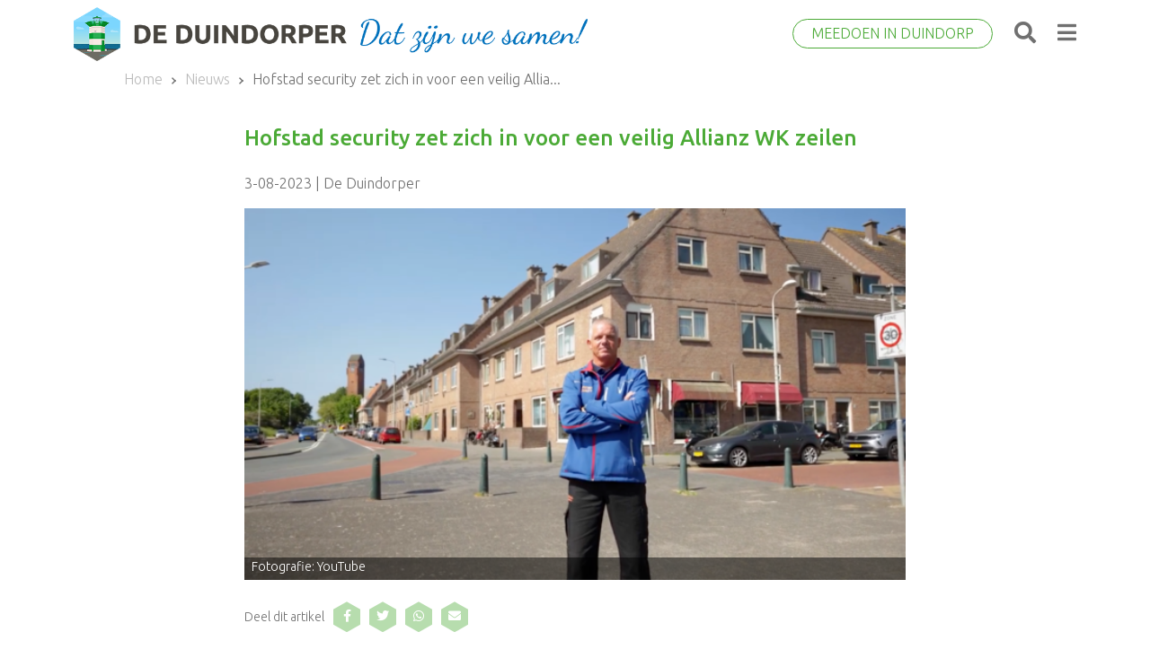

--- FILE ---
content_type: text/html; charset=UTF-8
request_url: https://www.deduindorper.nl/hofstad-security-zet-zich-in-voor-een-veilig-allianz-wk-zeilen.html
body_size: 4749
content:
<!doctype html>
<html lang="nl">
<head>
<!-- Google tag (gtag.js) -->
<script async src="https://www.googletagmanager.com/gtag/js?id=G-1ZB8CDQ3CC"></script>
<script>
  window.dataLayer = window.dataLayer || [];
  function gtag(){dataLayer.push(arguments);}
  gtag('js', new Date());

  gtag('config', 'G-1ZB8CDQ3CC');
</script>
<base href="https://www.deduindorper.nl/" />
<title>Hofstad security zet zich in voor een veilig Allianz WK zeilen | De Duindorper</title>

<meta charset="utf-8">
<meta http-equiv="language" content="nl">
<meta http-equiv="X-UA-Compatible" content="IE=edge" />
<meta name="author" content="De Duindorper" />
<meta name="copyright" content="Djamel Delight & QLT Design" />
<meta name="viewport" content="width=device-width, initial-scale=1.0, maximum-scale=1.0, user-scalable=no" />
<meta name="description" content="Om het Allianz WK zeilen te organiseren in Den Haag zijn heel veel mensen betrokken. Ook de inwoners van Duindorp zetten zich in om dit unieke evenement moge..." />
<meta name="robots" content="noodp"/>

<meta property="og:locale" content="nl_NL" />
<meta property="og:site_name" content="De Duindorper" />
<meta property="og:type" content="website" />
<meta property="og:title" content="Hofstad security zet zich in voor een veilig Allianz WK zeilen" />
<meta property="og:description" content="Om het Allianz WK zeilen te organiseren in Den Haag zijn heel veel mensen betrokken. Ook de inwoners van Duindorp zetten zich in om dit unieke evenement mogelijk..." />
<meta property="og:url" content="https://www.deduindorper.nl/hofstad-security-zet-zich-in-voor-een-veilig-allianz-wk-zeilen.html" />
<meta property="og:image" content="https://www.deduindorper.nl//assets/components/phpthumbof/cache/Hofstad%20security.0b2fbe95ded51c35786ac4951741537f.jpg" />
<meta property="og:image:secure_url" content="https://www.deduindorper.nl//assets/components/phpthumbof/cache/Hofstad%20security.0b2fbe95ded51c35786ac4951741537f.jpg" />
<meta name="twitter:card" content="summary" />
<meta name="twitter:domain" content="www.deduindorper.nl" />
<meta name="twitter:title" content="Hofstad security zet zich in voor een veilig Allianz WK zeilen" />
<meta name="twitter:description" content="Om het Allianz WK zeilen te organiseren in Den Haag zijn heel veel mensen betrokken. Ook de inwoners van Duindorp zetten zich in om dit unieke evenement mogelijk..." />
<meta name="twitter:image" content="https://www.deduindorper.nl//assets/components/phpthumbof/cache/Hofstad%20security.0b2fbe95ded51c35786ac4951741537f.jpg" />



<link rel="apple-touch-icon" sizes="180x180" href="/assets/deduindorper/img/favicon/apple-touch-icon.png">
<link rel="icon" type="image/png" sizes="32x32" href="/assets/deduindorper/img/favicon/favicon-32x32.png">
<link rel="icon" type="image/png" sizes="16x16" href="/assets/deduindorper/img/favicon/favicon-16x16.png">
<link rel="manifest" href="/assets/deduindorper/img/favicon/site.webmanifest">
<link rel="mask-icon" href="/assets/deduindorper/img/favicon/safari-pinned-tab.svg" color="#7b7b7b">
<meta name="msapplication-TileColor" content="#ffffff">
<meta name="theme-color" content="#ffffff">

<script src="https://kit.fontawesome.com/29696add64.js" crossorigin="anonymous"></script>

<link rel="stylesheet" href="/assets/deduindorper/css/bootstrap.min.css" />
<link rel="stylesheet" href="/assets/deduindorper/css/deduindorper.css?1769994285" />
</head>
<body >
<!--search-->
<div class="search position-fixed bg-blue w-100 bg-blue">
    <div class="position-absolute d-md-none">
        <div class="closeSearch touch text-white">
            <i class="fal fa-times"></i>
        </div>
    </div>
    <div class="d-table w-100 h-100">
        <div class="d-table-row">
            <div class="d-table-cell pt-4">
                <div class="container">
                    <div class="col-12 text-white text-end">
                        <div class="closeSearch float-end showCursor">
                            <i class="fal fa-times"></i>
                        </div>
                    </div>
                </div>
            </div>
        </div>
        <div class="d-table-row">
            <div class="d-table-cell align-middle text-center">
                <div class="container">
                    <div class="row justify-content-center">
                        <div class="col-md-6 col-lg-4">
                            <form class="searchForm simplesearch-search-form" action="zoekresultaten.html" method="get">
                                <div class="form-group mb-3">
                                    <input class="form-control d-block w-100" type="text" name="search" id="search" value="" placeholder="Type uw zoekopdracht" autocomplete="off" />
                                </div>
                                <input type="hidden" name="id" value="60" />
                                <input type="submit" ame="Zoeken" value="Zoek" class="btnSendForm text-center text-uppercase w-100">
                            </form>
                        </div>
                    </div>
                </div>
            </div>
        </div>
    </div>
</div>
<!--navigatie-->
<div class="hexagon toggleNav touch position-fixed d-md-none text-white text-center bg-blue">
    <i class="fas fa-bars"></i>
</div>
<div class="navigatie position-fixed bg-blue w-100 bg-blue">
    <div class="position-absolute d-md-none">
        <div class="closeNav touch text-white">
            <i class="fal fa-times"></i>
        </div>
    </div>
    <div class="d-table w-100 h-100">
        <div class="d-table-row">
            <div class="d-table-cell pt-4">
                <div class="container">
                    <div class="col-12 text-white text-end">
                        <div class="closeNav float-end showCursor">
                            <i class="fal fa-times"></i>
                        </div>
                    </div>
                </div>
            </div>
        </div>
        <div class="d-table-row">
            <div class="d-table-cell align-middle text-center">
                <ul class="list-unstyled text-uppercase mb-0">
                    <li><a class="text-white" href="https://www.deduindorper.nl/" title="Home">Home</a></li>
<li><a class="text-white" href="nieuws/" title="Nieuws">Nieuws</a></li>
<li><a class="text-white" href="activiteiten/" title="Activiteiten">Activiteiten</a></li>
<li><a class="text-white" href="videos.html" title="Videos">Videos</a></li>
<li><a class="text-white" href="organisaties/" title="Organisaties">Organisaties</a></li>
<li><a class="text-white" href="contact.html" title="Contact">Contact</a></li>
                </ul>
            </div>
        </div>
    </div>
</div>
<!--header-->
<div class="header fixed-top noSelect">
    <div class="container">
        <div class="row justify-content-between pt-2 pb-2">
            <div class="col-auto">
                <a href="https://www.deduindorper.nl/" title="De Duindorper">
                    <img class="w-auto d-lg-none" src="/assets/deduindorper/img/logoDeDuindorperTouch.png" alt="De Duindorper">
                    <img class="w-auto d-none d-lg-block" src="/assets/deduindorper/img/logoDeDuindorper.png" alt="De Duindorper">
                </a>
            </div>
            <div class="col-auto">
                <div class="d-table h-100">
                    <div class="d-table-cell align-middle text-end">
                        <div class="d-table h-100">
                            <div class="d-table-row">
                                <div class="d-table-cell align-middle">
                                    <a class="text-uppercase d-none d-md-inline-block" href="https://docs.google.com/forms/d/e/1FAIpQLSfTnXIp4_Y7qqQw5c6GRhQcuknnLIW-QxIVHz5iatR6GpujIQ/viewform?usp=sf_link" target="blank" title="Meedoen in Duindorp">Meedoen in Duindorp</a>
                                </div>
                                <div class="d-table-cell align-middle ps-4">
                                    <div class="toggleSearch">
                                        <i class="fas fa-search showCursor"></i>
                                    </div>
                                </div>
                                <div class="d-table-cell align-middle ps-md-4">
                                    <div class="toggleNav d-none d-md-block">
                                        <i class="fas fa-bars showCursor"></i>
                                    </div>
                                </div>
                            </div>
                        </div>
                    </div>
                </div>
            </div>
        </div>
    </div>
</div>
<div class="container">
    <div class="row pb-3 d-none d-md-flex">
        <div class="col-12">
            <ul class="breadcrumbs list-unstyled mb-0">
                <li><a href="https://www.deduindorper.nl/" title="Home">Home</a><img src="/assets/deduindorper/img/icoBreadcrumb.svg" alt="seperator"></li><li><a href="nieuws/" title="Nieuws">Nieuws</a><img src="/assets/deduindorper/img/icoBreadcrumb.svg" alt="seperator"></li><li>Hofstad security zet zich in voor een veilig Allia...</li>
            </ul>
        </div>
    </div>
    <div class="row justify-content-center">
        <div class="col-md-7 col-lg-8 col-xxl-6 pt-4">
            <h1 class="text-green mb-4">Hofstad security zet zich in voor een veilig Allianz WK zeilen</h1>
             3-08-2023 | De Duindorper
            <div class="position-relative noSelect mt-3">
                <div class="nieuwsFotograaf position-absolute text-white small w-100 ps-2 pb-1">
                    Fotografie: YouTube
                </div>
                <img class="w-100 h-auto" src="/assets/components/phpthumbof/cache/Hofstad%20security.b45bb539691262816e58fe3d2dcca5ce.png" alt="Hofstad security zet zich in voor een veilig Allianz WK zeilen">
            </div>
            <div class="shareIcons d-table-cell text-end pt-4 pb-3">
                <ul class="list-unstyled d-inline-block mb-0">
                    <li class="small">
                        Deel dit artikel
                    </li>
                    <li>
                        <a class="hexagon text-white text-center" href="https://www.facebook.com/sharer/sharer.php?u=https://www.deduindorper.nl/hofstad-security-zet-zich-in-voor-een-veilig-allianz-wk-zeilen.html" target="_blank" title="Facebook">
                            <span class="align-middle">
                                <i class="fab fa-facebook-f"></i>
                            </span>
                        </a>    
                    </li>
                    <li>
                        <a class="hexagon text-white text-center" href="https://twitter.com/intent/tweet?url=https://www.deduindorper.nl/hofstad-security-zet-zich-in-voor-een-veilig-allianz-wk-zeilen.html" target="_blank" title="twitter">
                            <span class="align-middle">
                                <i class="fab fa-twitter"></i>
                            </span>
                        </a>    
                    </li>
                    <li>
                        <a class="hexagon text-white text-center" href="https://wa.me/?text=https://www.deduindorper.nl/hofstad-security-zet-zich-in-voor-een-veilig-allianz-wk-zeilen.html" target="_blank" title="WhatsApp">
                            <span class="align-middle">
                                <i class="fab fa-whatsapp"></i>
                            </span>
                        </a>    
                    </li>
                    <li>
                        <a class="hexagon text-white text-center" href="&#109;&#97;&#105;&#x6c;&#x74;&#x6f;&#x3a;?subject=Hofstad security zet zich in voor een veilig Allianz WK zeilen - De Duindorper&amp;body=https://www.deduindorper.nl/hofstad-security-zet-zich-in-voor-een-veilig-allianz-wk-zeilen.html" target="_blank" title="E-mail">
                            <span class="align-middle">
                                <i class="fas fa-envelope"></i>
                            </span>
                        </a>    
                    </li>
                </ul>
            </div>
            
            <div class="ratio ratio-16x9 mb-5">
                <iframe src="https://www.youtube.com/embed/K4LFrP7zRcc?rel=0" title="Video" allowfullscreen></iframe>
            </div>
            <div class="content">
                <p>Om het Allianz WK zeilen te organiseren in Den Haag zijn heel veel mensen betrokken. Ook de inwoners van Duindorp zetten zich in om dit unieke evenement mogelijk te maken. Bas werkt al jaren bij Hofstad Security, hij is betrokken voor een veilig verloop van het evenement.<br /><br /></p>
            </div>
            
            
        </div>
    </div>
    <div class="row justify-content-center nieuws compact noSelect pt-5 pb-4 pb-md-5">
        <div class="col-md-7 col-lg-8 col-xxl-6">
            <div class="contentHeader d-table w-100 pb-2">
                <div class="d-table-row">
                    <div class="d-table-cell align-middle ps-2 pe-3">
                        <img class="w-auto" src="/assets/deduindorper/img/icons/ico-nieuws-groen.svg" alt="meer nieuws">
                    </div>
                    <div class="d-table-cell align-middle">
                        <h4 class="text-uppercase mb-0">Meer nieuws</h4>
                    </div>
                </div>
            </div>
            <div class="row pt-3 gx-3">
            <div class="col-6 col-lg-4 mb-4">
    <a class="d-block h-100" href="clubs-kinderwerk-duindorp,-tesselsestraat-71.html" title="Clubs Kinderwerk Duindorp, Trefpunt">
        <div class="d-table w-100 h-100">
            <div class="d-table-row">
                <div class="d-table-cell align-top">
                    <div class="position-relative">
                        
                        <img class="w-100 h-auto" src="/assets/components/phpthumbof/cache/309_nieuws_image_66f19259588a5.ddd9f95061d04245414164dac242e48a.jpg">
                    </div>
                    <div class="pt-4 ps-2 pe-2">
                        <h5 class="mb-0">Clubs Kinderwerk Duindorp, Trefpunt</h5>
                    </div>
                </div>
            </div>
            <div class="d-table-row">
                <div class="d-table-cell align-bottom small pt-3 ps-2 pe-2">
                    23-09-2024
                </div>
            </div>
        </div>
    </a>
</div>
<div class="col-6 col-lg-4 mb-4">
    <a class="d-block h-100" href="14-sep.-open-dag-trefpunt.html" title="14 sep. 50 jaar het Trefpunt / Open Dag">
        <div class="d-table w-100 h-100">
            <div class="d-table-row">
                <div class="d-table-cell align-top">
                    <div class="position-relative">
                        
                        <img class="w-100 h-auto" src="/assets/components/phpthumbof/cache/306_nieuws_image_66e01efdea547.ddd9f95061d04245414164dac242e48a.jpg">
                    </div>
                    <div class="pt-4 ps-2 pe-2">
                        <h5 class="mb-0">14 sep. 50 jaar het Trefpunt / Open Dag</h5>
                    </div>
                </div>
            </div>
            <div class="d-table-row">
                <div class="d-table-cell align-bottom small pt-3 ps-2 pe-2">
                    10-09-2024
                </div>
            </div>
        </div>
    </a>
</div>
<div class="col-6 col-lg-4 mb-4">
    <a class="d-block h-100" href="4-mei-herdenking-duindorp.html" title="Uitnodiging 4 mei herdenking Duindorp">
        <div class="d-table w-100 h-100">
            <div class="d-table-row">
                <div class="d-table-cell align-top">
                    <div class="position-relative">
                        
                        <img class="w-100 h-auto" src="/assets/components/phpthumbof/cache/Herdenking%20Duindorp_2.7e7ac791755ec5830adad96614829df4.jpg">
                    </div>
                    <div class="pt-4 ps-2 pe-2">
                        <h5 class="mb-0">Uitnodiging 4 mei herdenking Duindorp</h5>
                    </div>
                </div>
            </div>
            <div class="d-table-row">
                <div class="d-table-cell align-bottom small pt-3 ps-2 pe-2">
                    30-07-2024
                </div>
            </div>
        </div>
    </a>
</div>
<div class="col-6 col-lg-4 mb-4">
    <a class="d-block h-100" href="kinderwerk-duindorp-zomervakantie.html" title="Kinderwerk Duindorp, zomervakantieprogramma">
        <div class="d-table w-100 h-100">
            <div class="d-table-row">
                <div class="d-table-cell align-top">
                    <div class="position-relative">
                        
                        <img class="w-100 h-auto" src="/assets/components/phpthumbof/cache/304_nieuws_image_668fa867a7450.ddd9f95061d04245414164dac242e48a.jpg">
                    </div>
                    <div class="pt-4 ps-2 pe-2">
                        <h5 class="mb-0">Kinderwerk Duindorp, zomervakantieprogramma</h5>
                    </div>
                </div>
            </div>
            <div class="d-table-row">
                <div class="d-table-cell align-bottom small pt-3 ps-2 pe-2">
                    11-07-2024
                </div>
            </div>
        </div>
    </a>
</div>
<div class="col-6 col-lg-4 mb-4">
    <a class="d-block h-100" href="zomerbingo-in-het-trefpunt.html" title="Zomerbingo in Het Trefpunt">
        <div class="d-table w-100 h-100">
            <div class="d-table-row">
                <div class="d-table-cell align-top">
                    <div class="position-relative">
                        
                        <img class="w-100 h-auto" src="/assets/components/phpthumbof/cache/301_nieuws_image_665464cf983f7.d8cb281be77ae65658f3b8d8c98055ea.png">
                    </div>
                    <div class="pt-4 ps-2 pe-2">
                        <h5 class="mb-0">Zomerbingo in Het Trefpunt</h5>
                    </div>
                </div>
            </div>
            <div class="d-table-row">
                <div class="d-table-cell align-bottom small pt-3 ps-2 pe-2">
                    27-05-2024
                </div>
            </div>
        </div>
    </a>
</div>
<div class="col-6 col-lg-4 mb-4">
    <a class="d-block h-100" href="dodenherdenking,-een-bloem-voor-iedereen.html" title="Dodenherdenking, een bloem voor iedereen">
        <div class="d-table w-100 h-100">
            <div class="d-table-row">
                <div class="d-table-cell align-top">
                    <div class="position-relative">
                        
                        <img class="w-100 h-auto" src="/assets/components/phpthumbof/cache/300_nieuws_image_663b3af187bcf.ddd9f95061d04245414164dac242e48a.jpg">
                    </div>
                    <div class="pt-4 ps-2 pe-2">
                        <h5 class="mb-0">Dodenherdenking, een bloem voor iedereen</h5>
                    </div>
                </div>
            </div>
            <div class="d-table-row">
                <div class="d-table-cell align-bottom small pt-3 ps-2 pe-2">
                     8-05-2024
                </div>
            </div>
        </div>
    </a>
</div>
<div class="col-6 col-lg-4 mb-4">
    <a class="d-block h-100" href="buurtborrel-in-het-trefpunt.html" title="Buurtborrel in Het Trefpunt">
        <div class="d-table w-100 h-100">
            <div class="d-table-row">
                <div class="d-table-cell align-top">
                    <div class="position-relative">
                        
                        <img class="w-100 h-auto" src="/assets/components/phpthumbof/cache/299_nieuws_image_6639db67668e5.ddd9f95061d04245414164dac242e48a.jpg">
                    </div>
                    <div class="pt-4 ps-2 pe-2">
                        <h5 class="mb-0">Buurtborrel in Het Trefpunt</h5>
                    </div>
                </div>
            </div>
            <div class="d-table-row">
                <div class="d-table-cell align-bottom small pt-3 ps-2 pe-2">
                     7-05-2024
                </div>
            </div>
        </div>
    </a>
</div>
<div class="col-6 col-lg-4 mb-4">
    <a class="d-block h-100" href="gulden-klinker-voor-flakkeesestraat.html" title="Gulden Klinker voor Flakkeesestraat">
        <div class="d-table w-100 h-100">
            <div class="d-table-row">
                <div class="d-table-cell align-top">
                    <div class="position-relative">
                        
                        <img class="w-100 h-auto" src="/assets/components/phpthumbof/cache/20240418%20Gulden%20Klinker%20Flakkeesetraat%20-%20Martijn%20Beekman%20%2811%29.7ca2c9f129afed8dfaefd28a2ae866e0.jpg">
                    </div>
                    <div class="pt-4 ps-2 pe-2">
                        <h5 class="mb-0">Gulden Klinker voor Flakkeesestraat</h5>
                    </div>
                </div>
            </div>
            <div class="d-table-row">
                <div class="d-table-cell align-bottom small pt-3 ps-2 pe-2">
                     6-05-2024
                </div>
            </div>
        </div>
    </a>
</div>
<div class="col-6 col-lg-4 mb-4">
    <a class="d-block h-100" href="liefste-straat-verkiezing.html" title="Liefste straat verkiezing">
        <div class="d-table w-100 h-100">
            <div class="d-table-row">
                <div class="d-table-cell align-top">
                    <div class="position-relative">
                        
                        <img class="w-100 h-auto" src="/assets/components/phpthumbof/cache/Liefste_straat_van_DenHaag-8381.a23d06c75e7fd1e02d133d17d2e6a0e1.jpg">
                    </div>
                    <div class="pt-4 ps-2 pe-2">
                        <h5 class="mb-0">Liefste straat verkiezing</h5>
                    </div>
                </div>
            </div>
            <div class="d-table-row">
                <div class="d-table-cell align-bottom small pt-3 ps-2 pe-2">
                    19-03-2024
                </div>
            </div>
        </div>
    </a>
</div>
<div class="col-6 col-lg-4 mb-4">
    <a class="d-block h-100" href="leerlingenraad-van-obs-de-tweemaster-bakt-pannenkoeken-voor-ouderen-in-duindorp.html" title="Leerlingenraad van OBS De Tweemaster bakt pannenkoeken voor ouderen in Duindorp">
        <div class="d-table w-100 h-100">
            <div class="d-table-row">
                <div class="d-table-cell align-top">
                    <div class="position-relative">
                        
                        <img class="w-100 h-auto" src="/assets/components/phpthumbof/cache/Picture%201.2eae4875ea084e7ec47d3c255a9b356e.jpg">
                    </div>
                    <div class="pt-4 ps-2 pe-2">
                        <h5 class="mb-0">Leerlingenraad van OBS De Tweemaster bakt pannenkoeken voor ouderen in Duindorp</h5>
                    </div>
                </div>
            </div>
            <div class="d-table-row">
                <div class="d-table-cell align-bottom small pt-3 ps-2 pe-2">
                    11-03-2024
                </div>
            </div>
        </div>
    </a>
</div>
<div class="col-6 col-lg-4 mb-4">
    <a class="d-block h-100" href="parels-in-de-wijk-edith-knoester.html" title="Parels in de wijk - Edith Knoester">
        <div class="d-table w-100 h-100">
            <div class="d-table-row">
                <div class="d-table-cell align-top">
                    <div class="position-relative">
                        
                        <img class="w-100 h-auto" src="/assets/components/phpthumbof/cache/Edith_DSCF4449.1b219d0bff129b1c84c4757698671334.jpg">
                    </div>
                    <div class="pt-4 ps-2 pe-2">
                        <h5 class="mb-0">Parels in de wijk - Edith Knoester</h5>
                    </div>
                </div>
            </div>
            <div class="d-table-row">
                <div class="d-table-cell align-bottom small pt-3 ps-2 pe-2">
                    18-12-2023
                </div>
            </div>
        </div>
    </a>
</div>
<div class="col-6 col-lg-4 mb-4">
    <a class="d-block h-100" href="de-prinses-julianakerk.html" title="De Prinses Julianakerk">
        <div class="d-table w-100 h-100">
            <div class="d-table-row">
                <div class="d-table-cell align-top">
                    <div class="position-relative">
                        
                        <img class="w-100 h-auto" src="/assets/components/phpthumbof/cache/%2Cs-Gravenhage%2C_Vlielandsestraat_1_-_Prinses_Julianakerk-HBO-2018-001_%283%29.5fc2780faf2ec94a44d1b754d58b7483.jpg">
                    </div>
                    <div class="pt-4 ps-2 pe-2">
                        <h5 class="mb-0">De Prinses Julianakerk</h5>
                    </div>
                </div>
            </div>
            <div class="d-table-row">
                <div class="d-table-cell align-bottom small pt-3 ps-2 pe-2">
                    18-12-2023
                </div>
            </div>
        </div>
    </a>
</div>
            </div>
            <a class="btnContent d-block text-center text-uppercase" href="nieuws/" title="Bekijk nieuwsoverzicht">Bekijk nieuwsoverzicht</a>
        </div>
    </div>
</div>

<!--footer-->
<div class="footer noSelect position-relative overflow-visible pt-4 240">
    <div class="footerGradient position-absolute"></div>
    <div class="footerContent position-absolute w-100 h-100">
        <div class="d-table w-100 h-100 d-none">
            <div class="d-table-cell align-bottom">
                <div class="container pb-3 pb-md-4 pb-lg-3">
                    <div class="row">
                        <div class="col text-end">
                            <h6 class="d-md-block text-uppercase fw-bold text-white mb-1 mb-xl-2">De Duindorper</h6>
                            <ul class="footerSocial list-unstyled mb-0 mb-xl-1 pt-md-1 d-none">
                                <li>
                                    <div class="text-end text-white">
                                        <span class="align-middle">
                                            Volg ons
                                        </span>
                                    </div>
                                </li>
                                <li>
                                    <a class="text-center" href="https://https://www.facebook.com" target="_blank" title="Facebook">
                                        <span class="align-middle">
                                            <i class="fab fa-facebook-f"></i>
                                        </span>
                                    </a>
                                </li>
                                <li>
                                    <a class="text-center" href="https://https://www.instagram.com" target="_blank" title="Instagram">
                                        <span class="align-middle">
                                            <i class="fab fa-instagram"></i>
                                        </span>
                                    </a>    
                                </li>
                                <li>
                                    <a class="text-center" href="https://https://www.twitter.com" target="_blank" title="Twitter">
                                        <span class="align-middle">
                                            <i class="fab fa-twitter"></i>
                                        </span>
                                    </a>    
                                </li>
                            </ul>
                            <a class="d-block text-white mb-3 mb-md-2 mb-lg-0 mb-xxl-2" href="&#x6d;&#97;&#105;&#108;&#116;&#x6f;&#x3a;&#x63;&#x6f;&#x6e;&#116;&#x61;&#x63;&#116;@&#100;&#101;&#x64;&#117;&#105;&#x6e;&#100;&#111;&#x72;&#112;&#101;&#114;&#46;&#110;&#108;">&#99;&#111;n&#x74;&#x61;&#99;&#x74;@de&#100;&#117;&#x69;&#110;&#100;&#x6f;&#114;&#112;&#x65;&#114;&#46;&#110;&#x6c;</a>
                        </div>
                    </div>
                </div>
            </div>
        </div>
    </div>
    <img class="d-sm-none w-100 h-auto" src="/assets/deduindorper/img/bgFooterXs.svg">
    <img class="d-none d-sm-block d-lg-none w-100 h-auto" src="/assets/deduindorper/img/bgFooterMd.svg">
    <img class="d-none d-lg-block w-100 h-auto" src="/assets/deduindorper/img/bgFooterLg.svg">
</div>

<script src="/assets/deduindorper/js/bootstrap.bundle.min.js"></script>
<script src="https://code.jquery.com/jquery-latest.min.js" type="text/javascript"></script>
<script src="/assets/deduindorper/js/deduindorper.js?1769994285"></script>
<script src="/assets/deduindorper/js/stakeholder.js?1769994285"></script>

</body>
</html>

--- FILE ---
content_type: text/css
request_url: https://www.deduindorper.nl/assets/deduindorper/css/deduindorper.css?1769994285
body_size: 17360
content:
@charset "UTF-8";

@import url('https://fonts.googleapis.com/css2?family=Ubuntu:wght@300;400;500;700&display=swap');
@import url('https://fonts.googleapis.com/css2?family=Dancing+Script&display=swap');

:root{--blue:#0071BC;}
:root{--light-blue:#e8f1f7;}
:root{--green:#4baa36;}
:root{--brown:#bd6a2f;}

html, body{width:100%; height:100%; -webkit-text-size-adjust:none; touch-action:pan-y;}

body{padding-top:66px; font-family: 'Ubuntu', sans-serif; color:#707070; font-weight:300;}
body.nopadding{padding-top:56px;}
body.noScroll{overflow:hidden;}

a:link,a:hover,a:focus,a:visited,a:active{text-decoration:none;}

.showCursor{cursor:pointer;}
.noSelect{-webkit-touch-callout: none; -webkit-user-select: none; -khtml-user-select: none; -moz-user-select: none; -ms-user-select: none; user-select: none;}

#anchorToContent{position:relative; visibility:hidden; top:-170px;}

.fotoCredits{bottom:0; left:0; background-color:rgba(0,0,0,0.3);}

.w-1{width:1%;}

/*colors*/
.bg-blue{background-color:var(--blue);}
.bg-light-blue{background-color:var(--light-blue);}
.bg-green{background-color:var(--green);}
.bg-brown{background-color:var(--brown);}

.border-blue{border-color:var(--blue)!important;}
.border-light-blue{border-color:var(--light-blue)!important;}
.border-green{border-color:var(--green)!important;}
.border-brown{border-color:var(--brown)!important;}

.text-blue{color:var(--blue)!important;}
.text-light-blue{color:var(--light-blue)!important;}
.text-green{color:var(--green)!important;}
.text-brown{color:var(--brown)!important;}

/*text*/
.fs-0{font-size:0;}
.fw-medium{font-weight:500;}

h1{font-size:1.5rem;}

.btnContent, a.btnContent{padding:8px 20px 8px 20px; color:var(--green)!important; line-height:1; border:solid 1px var(--green); border-radius:17px; transition:all .3s linear;}
.btnContent.blue, a.btnContent.blue, .btnContent.blue:hover, a.btnContent.blue:hover{padding:8px 20px 8px 20px; color:#FFF!important; line-height:1; border:solid 1px var(--blue); border-radius:17px; background-color:var(--blue); transition:all .3s linear;}
.btnContent.white, a.btnContent.white, .btnContent.white:hover, a.btnContent.white:hover{padding:8px 20px 8px 20px; color:#FFF!important; line-height:1; border:solid #FFF; border-radius:17px; background-color:transparent; transition:all .3s linear;}
.btnSendForm{padding:8px 20px 8px 20px; color:#FFF; line-height:1; border:solid 1px #FFF; border-radius:17px; transition:all .3s linear; background-color:transparent; transition:all .3s linear;}

/*icons*/
.hexagon{clip-path:polygon(50% 0, 100% 25%, 100% 75%, 50% 100%, 0 75%, 0 25%);}

/*navigatie*/
.toggleNav.touch{width:45px; height:51px; bottom:12px; right:12px; z-index:2; font-size:1.3rem; line-height:3.2rem; box-shadow:0px 0px 10px 0px rgb(0 0 0 / 30%);}
.closeNav.touch{font-size:2rem;}
.closeNavTouch{margin-top:6px;}

.navigatie{height:calc(100vh - 56px); top:56px; right:0; z-index:1031; font-size:0; line-height:1; visibility:hidden; opacity:0; transition:visibility .2s ease-out, opacity .2s ease-out;}
.navigatie.active{visibility:visible; opacity:1;}
.navigatie .position-absolute{bottom:20px; right:25px;}
.navigatie .d-table .d-table-row:first-child{height:1px; display:none!important;}
.navigatie i{font-size:2rem;}
.navigatie ul li{margin:15px 0 25px 0; display:block;}
.navigatie ul li:first-child{margin:0 0 25px 0;}
.navigatie ul li:last-child{margin:25px 0 0 0;}
.navigatie ul li a{font-size:2rem; font-weight:400;}

.navTouch{margin-right:-300px; width:300px; height:100vh; top:0; right:0; z-index:1031; transition:margin-right .5s ease-out}
.navTouch.active{margin-right:0;}
.navTouch .d-table .d-table-row:first-child{height:1%}
.navTouch span, .navTouch i{font-size:1.4rem;}
.navTouch ul{padding-top:30px; transition:padding-top .3s ease-out; transition-delay: .5s;}
.navTouch.active ul{padding-top:0;}
.navTouch ul li{margin-bottom:15px;}
.navTouch ul li:last-child{margin-bottom:45px;}
.navTouch a{transition:opacity .3s linear;}
.navTouch .position-absolute{height:30px; bottom:0; left:0; background:linear-gradient(180deg, rgba(0,113,188,0) 0%, rgba(0,113,188,1) 100%);}

/*search*/
.search{height:calc(100vh - 56px); top:56px; right:0; z-index:1031; font-size:0; line-height:1; visibility:hidden; opacity:0; transition:visibility .2s ease-out, opacity .2s ease-out;}
.search.active{visibility:visible; opacity:1;}
.search .position-absolute{top:20px; right:20px;}
.search .d-table .d-table-row:first-child{height:1px; display:none!important;}
.search .d-table .d-table-row .d-table-cell{font-size:1rem;}
.search i{font-size:2rem;}

p.simplesearch-results{font-weight:500;}
.simplesearch-result h3, .simplesearch-result h3 a{color:var(--blue); font-size:1.25rem;}
.simplesearch-highlight{font-weight:400;}
.simplesearch-page a{color:var(--green);}
.simplesearch-page.simplesearch-current-page{color:#bababa;}

/*header & footer*/
.header{background-color:#FFF; transition:background-color .3s linear;}
.header.active{background-color:rgba(255,255,255,.9);}
.header h1{font-size:0; line-height:0;}
.header img{height:40px;}
.header .d-table a{padding:6px 8px 6px 8px; font-size:.8rem; color:var(--green); line-height:1; border:solid 1px var(--green); border-radius:calc(33px / 2); transition:all .3s linear;}
.header i{font-size:1.5rem; line-height:1; transition:color .3s linear;}

a.meedoen{padding:7px 20px 8px 20px; font-size:1rem; color:#FFF; line-height:1; border:solid 1px var(--green); border-radius:16px; background-color:var(--green); transition:all .3s linear;}

.footer{font-size:.75rem;}
.footerGradient{width:100%; height:70px; left:0; top:0; z-index:-1; background: linear-gradient(0deg, rgba(0,113,188,1) 0%, rgba(0,113,188,0.1) 100%);}
.footerContent{top:0; left:0; z-index:1;}
.footer h6{font-size:1rem;}
.footerSocial li{margin-right:10px; display:inline-block;}
.footerSocial li:first-child div{height:30px; display:table; font-family: 'Dancing Script', cursive;}
.footerSocial li:first-child div span{display:table-cell; font-size:1.2rem; font-weight:400; line-height:1;}
.footerSocial li:last-child{margin-right:0;}
.footerSocial li a{width:27px; height:30px; display:table; color:#FFF; background-image:url('../img/hexagon.svg'); transition:all .3s linear;}
.footerSocial li a span{display:table-cell; font-size:12px; line-height:1;}

/*breadcrumbs*/
.breadcrumbs{margin-left:56px;}
.breadcrumbs li{margin-right:10px; display:inline-block;}
.breadcrumbs li:last{margin-right:0;}
.breadcrumbs li a{color:#bababa;}
.contact .breadcrumbs li a{color:rgba(255,255,255,0.5);}
.breadcrumbs li img{margin-left:10px; height:8px;}
.contact .breadcrumbs li img{filter: brightness(0) invert(1);}

/*share*/
.shareIcons ul li{margin-right:10px; float:left; display:inline-block;}
.shareIcons ul li:first-child{padding-top:7px;}
.shareIcons ul li:last-child{margin-right:0;}
.shareIcons ul li a{width:30px; height:34px; display:table; background-color:rgba(75,170,54,0.4);}
.shareIcons ul li a:hover{background-color:var(--green);}
.shareIcons ul li a span{display:table-cell; font-size:14px; line-height:1;}

/*homepage*/
.uitgelichtWrapper{padding-bottom:22px;}
.uitgelicht{bottom:0; text-shadow:0 1px 2px rgb(0 0 0 / 60%); background:linear-gradient(0deg, rgba(0,0,0,1) 0%, rgba(0,0,0,0) 100%);}
.uitgelicht h3{font-size:1.2rem;}
.uitgelichtCompact .d-table-row{height:25%;}
.uitgelichtCompact .d-table-row .d-table-cell:first-child{width:1%;}
.uitgelichtCompact img{height:126px;}
.uitgelichtCompact h3{margin-top:-3px; height:98px; overflow:hidden; font-size:1rem;}
.uitgelichtCompact i{padding:5px 7px 5px 7px;}

/*stakeholders*/
.overviewStakeholders .item{width:50%; padding:0 calc(var(--bs-gutter-x) * .5);}
.overviewStakeholders .item .d-table .d-table-row:first-child{height:1%;}
.overviewStakeholders h3{font-size:1rem}
.overviewStakeholders h3.stakeholder{height:39px; overflow:hidden; display:-webkit-box; -webkit-line-clamp:2; -webkit-box-orient:vertical;}
.overviewStakeholders p{font-size:.75rem; color:#707070;}
.overviewStakeholders .cta a{padding:7px 15px 8px 15px; font-size:.75rem; color:var(--green); line-height:1; border:solid 1px #FFF; border-radius:16px; background-color:#FFF; transition:all .3s linear;}
.overviewStakeholders .cta .position-absolute{top:0; right:0; bottom:0; left:0;}

/*profiel*/
.profielContactInfo .d-table-row .d-table-cell:first-child{width:1%;}
.profielContactInfo a{color:#707070;}

.profiel h1{height:67px; overflow:hidden;}
.profiel h3{font-size:1.5rem;}
.profiel .logo{width:1%;}

.profielGalerij img{transition:opacity .2s linear;}
.profielGalerij .showAll{padding:7px 15px 8px 15px; color:var(--blue); line-height:1; border-radius:16px; transition:all .3s linear;}

.profielSocial li{margin-right:10px; display:inline-block;}
.profielSocial li:last-child{margin-right:0;}
.profielSocial li a{width:41px; height:46px; display:table; color:var(--green); background-image:url('../img/hexagonGreen.svg'); transition:all .3s linear;}
.profielSocial li a span{display:table-cell; font-size:16px; line-height:1;}

.profielMap{height:450px;}

/*content*/
.contentHeader{color:var(--green); border-bottom:solid 2px var(--green);}
.bg-green .contentHeader{border-color:#FFF;}
.contentHeader .d-table-row .d-table-cell:first-child{width:1%;}
.contentHeader img{height:25px;}
.contentHeader h1, .contentHeader h2, .contentHeader h4{font-size:1.3rem;}

.content h2{margin-bottom:0; margin-left:-2px; color:var(--green); font-size:1rem; font-weight:700;}
.content img{max-width:100%; height:auto;}

/*nieuws*/
.nieuws .d-table .d-table-row:last:child{height:1%;}
.nieuws h2{font-size:1rem;}
.nieuws h5{font-size:1rem;}
.nieuws a{color:#707070; transition:color .3s linear;}
.nieuws i{padding:8px 8px 7px 8px; line-height:1;}
.nieuwsFotograaf{bottom:0; background-color:rgba(0,0,0,.5)}

/*activiteiten*/
.activiteiten .d-table .d-table-row .d-table-cell:first-child{width:1%;}
.activiteiten .bg-green{padding:8px 0 9px 0; width:54px;}
.activiteiten span{line-height:1;}
.activiteiten span.dag{margin-bottom:5px; font-size:1.2rem; font-weight:500;}
.activiteiten span.maand{font-size:.8rem; font-weight:400;}
.activiteiten h2{font-size:1.05rem;}
.activiteiten.compact h2{margin-top:-3px; font-size:1.05rem;}
.activiteiten p{font-size:.9rem;}
.activiteiten a{color:#707070; transition:color .3s linear;}

.activiteit .d-table .d-table-row .d-table-cell:first-child{width:1%;}
.activiteit .datumWrapper{padding:8px 0 9px 0; width:59px;}

.activiteit span{line-height:1;}
.activiteit .dagvoluit{padding-top:11px; font-size:1.5rem; font-weight:500; text-transform:capitalize;}
.activiteit .dagvoluit.xs{padding-top:0;}
.activiteit span.dag{margin-bottom:5px; font-size:1.5rem; font-weight:500;}
.activiteit span.maand{font-size:.8rem; font-weight:400;}
.activiteit h2{font-size:1.5rem;}
.activiteit a{color:#707070;}

.activiteitDetails{margin-left:15%; width:70%; line-height:1;}

/*contact*/
.contact{min-height:calc(100vh - 220px);}
.contact .d-table-row:first-child{height:1%;}

/*paginate*/
.paginate{font-size:0;}
.paginate li{margin-right:5px; width:30px; height:34px;  font-size:1rem; line-height:2rem; display:inline-block;}
.paginate li.control{font-size:0.75rem; line-height:2rem;}
.paginate li:last-child{margin-right:0;}
.paginate li a{height:100%; display:block; color:#bababa;}
.paginate li a:hover, .paginate li a.active{color:#FFF; background-image:url('../img/hexagonBlueHover.svg'); background-size:30px 34px;}
.paginate li.control a:hover{color:var(--blue); background-image:none;}

/*formulieren*/
.form-control, .form-control:focus{border-radius:0; border-color:#FFF; box-shadow:none;}

.grecaptcha-badge{margin-right:-20000px;}

@media(max-width:768px){
/*homepage*/
.overviewStakeholders .item{padding:0 calc(var(--bs-gutter-x) * .5) 0 calc(var(--bs-gutter-x) * .25);}
.overviewStakeholders .item:nth-child(odd){padding:0 calc(var(--bs-gutter-x) * .25) 0 calc(var(--bs-gutter-x) * .5);}
}
@media(min-width:768px){
body{padding-top:76px;}
body.nopadding{padding-top:76px;}

/*navigatie*/
.navigatie{height:calc(100vh - 76px); top:76px;}
.navigatie .d-table .d-table-row:first-child{display:table-row!important;}

/*search*/
.search{height:calc(100vh - 76px); top:76px;}
.search .d-table .d-table-row:first-child{display:table-row!important;}

/*header & footer*/
.header img{height:60px;}
.header .d-table a{padding:7px 20px 8px 20px; font-size:1rem;}
.header .float-end{margin-top:4px; font-size:1.4rem;}

.footer h6{font-size:1.3rem;}
.footerSocial li:first-child div{height:34px;}
.footerSocial li a{width:30px; height:34px;}

/*homepage*/
.uitgelicht h3{font-size:1.6rem;}
.uitgelichtCompact h3{margin-top:-3px; height:188px; overflow:hidden; font-size:1.25rem;}

/*stakeholders*/
.overviewStakeholders .item{width:calc(100% / 3); padding:0 calc(var(--bs-gutter-x) * .5);}
.overviewStakeholders h3{font-size:1.25rem}
.overviewStakeholders h3.stakeholder{height:48px;}
.overviewStakeholders p{font-size:.9rem;}
.overviewStakeholders .cta a{font-size:.9rem;}

/*content*/
.contentHeader img{height:30px;}
.contentHeader h1, .contentHeader h2, .contentHeader h4{font-size:1.5rem;}

/*profiel*/
.profiel h1{height:120px;}

/*activiteiten*/
.activiteitDetails{margin-left:0; width:100%;}
.activiteiten h2{font-size:1.5rem;}

/*contact*/
.contact{height:calc(100vh - 244px);}
}

@media (min-width:768px) and (max-width:992px){
/*homepage*/
.uitgelichtWrapper{padding-bottom:26px;}
.uitgelichtCompact .d-table-row{height:auto;}
.uitgelichtCompact .d-table-row .d-table-cell:first-child{width:50%;}
.uitgelichtCompact img{width:100%!important; height:auto;}
.uitgelichtCompact h3{margin-top:-3px; height:188px; overflow:hidden; font-size:calc(1.3rem + .6vw);}
.uitgelichtCompact i{padding:8px 10px 8px 10px; font-size:2rem;}
.uitgelichtCompact .small{font-size:1rem!important;}
}

@media(min-width:992px){
body{padding-top:76px;}

.btnContent:hover, a.btnContent:hover{color:#FFF!important; border:solid 1px var(--green); background-color:var(--green);}
.btnContent.blue:hover, a.btnContent.blue:hover{color:#FFF!important; border:solid 1px var(--green); background-color:var(--green);}
.btnContent.white:hover, a.btnContent.white:hover{color:var(--green)!important; border:solid 1px #FFF; background-color:#FFF;}
.btnSendForm:hover{color:var(--blue); border:solid 1px #FFF; background-color:#FFF;}

/*navigatie*/
.navTouch{margin-right:-400px; width:400px;}


/*header & footer*/
.header .d-table a:hover{color:#FFF; border:solid 1px #95d63c; background-color:#95d63c;}

.footer{font-size:1rem;}
.footer h6{font-size:1.4rem;}
.footerSocial li:first-child div{margin-right:10px; height:36px;}
.footerSocial li:first-child div span{font-size:1.5rem;}
.footerSocial li a{width:32px; height:36px;}
.footerSocial li a:hover{color:var(--brown); background-image:url('../img/hexagonHover.svg');}
.footerSocial li a span{font-size:14px;}

/*homepage*/
.uitgelichtCompact img{height:87px;}
.uitgelichtCompact h3{height:60px; font-size:1rem;}

/*stakeholder*/
.overviewStakeholders .item{width:25%;}

/*profiel*/
.profiel h1{height:90px;}

/*nieuws*/
.nieuws h2{font-size:1.3rem;}
.nieuws a:hover{color:var(--green);}

/*activiteiten*/
.activiteiten a:hover{color:var(--green);}

.activiteitenMeerHomepage{margin-top:20px;}

/*contact*/
.contact{height:calc(100vh - 244px);}
}

@media(min-width:1200px){

/*navigatie*/
.navTouch a:hover{opacity:0.7;}

/*header & footer*/
.header i:hover{color:var(--green);}

.footerGradient{height:100px;}
.footer h6{font-size:1.6rem;}
.footerSocial li:first-child div{margin-right:15px; height:36px;}
.footerSocial li:first-child div span{font-size:1.5rem;}
.footerSocial li a{width:32px; height:36px;}
.footerSocial li a:hover{color:var(--brown); background-image:url('../img/hexagonHover.svg');}

/*homepage*/
.uitgelichtCompact img{height:104px;}
.uitgelichtCompact h3{height:80px; font-size:1rem;}

/*stakeholders*/
.overviewStakeholders .item{width:20%;}
.overviewStakeholders .item .d-table{transition:background-color .3s  linear;}
.overviewStakeholders .item:hover .d-table{background-color:rgba(75,170,54,0.1);}
.overviewStakeholders .item:hover .d-table.cta{background-color:var(--green);}
.overviewStakeholders .cta a:hover{border:solid 1px rgba(255,255,255,0.7); background-color:rgba(255,255,255,0.7);}

/*profiel*/
.profiel h1{height:96px;}

.profielGalerij img:hover{opacity:.8;}
.profielGalerij .showAll:hover{color:#FFF; background-color:var(--blue);}

.profielSocial li a:hover{color:#FFF; background-image:url('../img/hexagonGreenHover.svg');}

/*activiteiten*/
.activiteitenMeerHomepage{margin-top:1px;}

/*contact*/
._contact{height:calc(100vh - 280px);}

/*paginate*/
.paginate li{margin-right:15px;}
}

@media(min-width:1400px){
/*header & footer*/
.footer h6{font-size:1.9rem;}
.footerSocial li:first-child div{margin-right:15px; height:46px;}
.footerSocial li:first-child div span{font-size:1.5rem;}
.footerSocial li a{width:41px; height:46px;}
.footerSocial li a span{font-size:16px;}

/*homepage*/
.uitgelichtCompact img{height:126px;}
.uitgelichtCompact h3{height:98px; font-size:1.25rem;}

/*activiteiten*/
.activiteitenMeerHomepage{margin-top:46px;}

/*contact*/
.contact{min-height:calc(100vh - 341px);}
}



/*dashboard*/
.input_add {
    border: 0;
    clip: rect(0 0 0 0);
    height: 1px;
    margin: -1px;
    overflow: hidden;
    padding: 0;
    position: absolute;
    width: 1px;
}




--- FILE ---
content_type: image/svg+xml
request_url: https://www.deduindorper.nl/assets/deduindorper/img/icoBreadcrumb.svg
body_size: 772
content:
<?xml version="1.0" encoding="utf-8"?>
<!-- Generator: Adobe Illustrator 25.2.3, SVG Export Plug-In . SVG Version: 6.00 Build 0)  -->
<svg version="1.1" id="Layer_1" xmlns="http://www.w3.org/2000/svg" xmlns:xlink="http://www.w3.org/1999/xlink" x="0px" y="0px"
	 viewBox="0 0 5.4 8.6" style="enable-background:new 0 0 5.4 8.6;" xml:space="preserve">
<style type="text/css">
	.st0{fill:#707070;}
</style>
<g id="Group_372" transform="translate(0 8.593) rotate(-90)">
	
		<rect id="Rectangle_5" x="-0.4" y="2" transform="matrix(-0.7071 -0.7071 0.7071 -0.7071 2.6482 6.5353)" class="st0" width="6.1" height="1.5"/>
	
		<rect id="Rectangle_76" x="5.1" y="-0.4" transform="matrix(-0.7071 -0.7071 0.7071 -0.7071 8.1289 8.7144)" class="st0" width="1.5" height="6.1"/>
</g>
</svg>


--- FILE ---
content_type: text/javascript
request_url: https://www.deduindorper.nl/assets/deduindorper/js/stakeholder.js?1769994285
body_size: 5088
content:
$(function() {
    
    const shGalleryClass='sh-gallery';
    const galleries = $('.'+shGalleryClass);
    
    if(galleries.length > 0) {
        
        $.each(galleries, function(index, gallery) {
            
            let items_container = $(gallery).find('.gallery-items');
            let id = $(gallery).data('id');
            let tv = $(gallery).data('tv');
            let type = $(gallery).data('type');
            let migx = $(gallery).data('migx');
            let preview = $('#myGalleryPreview');
            let input_value = $(gallery).find('.input_value')[0];
            let input_add = $(gallery).find('.input_add')[0];
            let add = $(gallery).find('.add-item');
            let its = $(gallery).find('.show-item');
            
            // Trigger file upload interface
            if(add.length > 0) {
                $(add[0]).on('click', function() {
                   $(input_add).trigger('click');
                });
            }
            
            // Manage deleting items in gallery
            if(its.length > 0) {
                
                $.each(its, function(index, item) {
                    
                    let change = $(item).find('.change-item');
                    let remove = $(item).find('.delete-item');
                    let value = $(item).data('value')
                    
                    if(change.length > 0) {
                        $(change[0]).on('click', function(e) {
                            e.preventDefault();
                        });
                    }
                    
                    if(remove.length > 0) {
                        $(remove[0]).on('click', function(e) {
                            e.preventDefault();
                            if(add.length > 0) {
                                $(add[0]).removeClass('d-none');
                            }
                            if(type === 'single') {
                                $(input_value).val('');
                            } 
                            else {
                                let iv = JSON.parse($(input_value).val());
                                iv = Object.values(iv).filter(item => item[migx] != value.replace('uploads/', ''));
                                $(input_value).val(JSON.stringify(iv));
                            }
                            $(item).remove();
                        });
                    }
                });
            }
            
            // Manage showing previews
            if(input_add) {
                $(input_add).change(function () {
                    if (typeof (FileReader) != "undefined") {
                        let regex = /^([a-zA-Z0-9\s_\\.\-:])+(.jpg|.jpeg|.gif|.png)$/;
                        $(gallery).find('.preview-item').remove();
                        $($(this)[0].files).each(function () {
                            let file = $(this);
                            let pv = preview.clone();
                            if (regex.test(file[0].name.toLowerCase())) {
                                var reader = new FileReader();
                                reader.onload = function (e) {
                                    $(pv).find('.card-img-top').attr("src", e.target.result);
                                    $(pv).removeAttr('id');
                                    $(pv).addClass('preview-item');
                                    $(pv).removeClass('d-none');
                                    $(pv).find('.delete-item').on('click', function(item) {
                                        $(gallery).find('.preview-item').remove();
                                        $(input_add).val('');
                                        if(type === 'single') {
                                            $(add[0]).removeClass('d-none');
                                        }
                                    });
                                    $(pv).insertBefore(add);
                                }
                                reader.readAsDataURL(file[0]);
                                if(type === 'single') {
                                    $(add[0]).addClass('d-none');
                                }
                            } else {
                                alert(file[0].name + " is not a valid image file.");
                                $(gallery).find('.preview-item').remove();
                                if(type === 'single') {
                                    $(add[0]).removeClass('d-none');
                                }
                                return false;
                            }
                        });
                    } else {
                        alert("This browser does not support HTML5 FileReader.");
                    }
                });
            }
        });
    }
});

function array_values(arrayObj) {
  tempObj = {};
  Object.keys(arrayObj).forEach((prop) => {
    if (arrayObj[prop]) { tempObj[prop] = arrayObj[prop]; }
  });
  return tempObj;
};



--- FILE ---
content_type: image/svg+xml
request_url: https://www.deduindorper.nl/assets/deduindorper/img/bgFooterLg.svg
body_size: 1966
content:
<?xml version="1.0" encoding="utf-8"?>
<!-- Generator: Adobe Illustrator 25.2.3, SVG Export Plug-In . SVG Version: 6.00 Build 0)  -->
<svg version="1.1" id="Layer_1" xmlns="http://www.w3.org/2000/svg" xmlns:xlink="http://www.w3.org/1999/xlink" x="0px" y="0px"
	 viewBox="0 0 1920 298.7" style="enable-background:new 0 0 1920 298.7;" xml:space="preserve">
<style type="text/css">
	.st0{fill:#F7D114;}
	.st1{fill:#95D63C;}
	.st2{fill:#C96619;}
	.st3{fill:#4BA935;}
</style>
<g id="Background_-_Desktop" transform="translate(-395.378 -701.071)">
	<path id="Sand" class="st0" d="M395.4,900.4v-73.9l5.3-0.5c59.3-5.5,120.6-10.9,182.1-16c58.8-4.9,119.3-9.6,180-14.1
		c112.8-8.3,229.9-16.1,348.2-22.9c199.2-11.6,405.3-21.1,612.4-28.2c81.4-2.8,163.1-5.2,243-7.2c63.9-1.6,126.7-2.9,186.7-3.9
		c102.1-1.7,161.5-2,162.1-2l0,0v227.1h-63.4c-218.3,0-882.6,0-1354.1,0c-329.3,0-501.7,0-501.7,0h-0.1"/>
	<path id="Grass" class="st1" d="M1805.8,958.7L1805.8,958.7c-2.4-0.3-3.8-0.4-3.9-0.4l0,0c-0.3,0-123.1,0.1-365,0.1
		c-411.9,0-1035-0.1-1041.2-0.1V701.1h0c1.2,0,12.1,0.1,31,0.6c18.5,0.5,48.8,1.3,88,3c44.1,1.9,90.2,4.3,137.1,7.2
		c58.7,3.7,118.7,8.1,178.5,13.2c152.2,13,303.5,30.4,449.8,51.7c42.3,6.2,84.7,12.7,126.1,19.5c43.6,7.2,87.2,14.8,129.6,22.6
		c44.5,8.2,89,17,132.2,25.9c45.2,9.4,90.2,19.3,133.8,29.5l3.9,0.9L1805.8,958.7z"/>
	<path id="Urban" class="st2" d="M812.7,999.7c2.6-0.4,1495.8,0.4,1502.5,0l0.2-254.1c-1.3,0.1-18.7,0.8-38.8,2.3
		c-19.7,1.5-51.9,4-93.6,7.7c-46.8,4.1-95.9,8.9-145.7,14.1c-62.3,6.5-126.1,13.7-189.5,21.5c-161.5,19.8-322,43.1-477,69.3
		c-44.8,7.6-89.7,15.5-133.5,23.6C1191.1,892.6,938.1,951.7,812.7,999.7L812.7,999.7z"/>
	<path id="Trees" class="st3" d="M1795,999.7c-2.4-0.3-1393.2,0.4-1399.4,0l-0.2-242.4c1.2,0.1,17.5,0.8,36.2,2.2
		c18.3,1.4,48.3,3.8,87.1,7.3c43.6,4,89.3,8.5,135.7,13.4c58,6.2,117.4,13.1,176.5,20.5c150.4,18.9,299.9,41.1,444.3,66.1
		c41.7,7.2,83.6,14.8,124.4,22.5C1442.5,897.5,1678.2,954,1795,999.7L1795,999.7z"/>
</g>
</svg>


--- FILE ---
content_type: image/svg+xml
request_url: https://www.deduindorper.nl/assets/deduindorper/img/icons/ico-nieuws-groen.svg
body_size: 517
content:
<svg xmlns="http://www.w3.org/2000/svg" width="33.282" height="33.284" viewBox="0 0 33.282 33.284">
  <path id="NEWS_icon_-_groen" data-name="NEWS icon - groen" d="M337.5-4804.075v-33.284h33.282v33.284Zm2.381-2.381H368.4v-28.521H339.881Zm2.168-3.545v-2.381h24.21V-4810Zm0-4.763v-2.381h24.21v2.381Zm15.479-4.763v-2.38h8.731v2.38Zm-15.5-.6v-11.311h13.307v11.311Zm2.381-2.381h8.545v-6.548h-8.545Zm13.122-1.786v-2.38h8.731v2.38Zm0-4.762v-2.382h8.731v2.382Z" transform="translate(-337.5 4837.359)" fill="#4ba935"/>
</svg>


--- FILE ---
content_type: image/svg+xml
request_url: https://www.deduindorper.nl/assets/deduindorper/img/bgFooterXs.svg
body_size: 1839
content:
<?xml version="1.0" encoding="utf-8"?>
<!-- Generator: Adobe Illustrator 25.2.3, SVG Export Plug-In . SVG Version: 6.00 Build 0)  -->
<svg version="1.1" id="Layer_1" xmlns="http://www.w3.org/2000/svg" xmlns:xlink="http://www.w3.org/1999/xlink" x="0px" y="0px"
	 viewBox="0 0 389.8 144.1" style="enable-background:new 0 0 389.8 144.1;" xml:space="preserve">
<style type="text/css">
	.st0{fill:#F7D114;}
	.st1{fill:#95D63C;}
	.st2{fill:#C96619;}
	.st3{fill:#4BA935;}
</style>
<g id="Background_-_Mobile" transform="translate(0 -2564)">
	<path id="Sand" class="st0" d="M0,2660.2v-42.1l1.1-0.3c12-3.2,24.5-6.2,37-9.2c11.9-2.8,24.2-5.5,36.5-8.1
		c22.9-4.8,46.7-9.2,70.7-13.1c40.4-6.6,82.3-12,124.3-16.1c16.5-1.6,33.1-3,49.3-4.1c13-0.9,25.7-1.7,37.9-2.2
		c20.7-1,32.8-1.1,32.9-1.1l0,0v129.5h-12.9c-44.3,0-179.2,0-274.9,0c-66.9,0-101.8,0-101.8,0h0"/>
	<path id="Grass" class="st1" d="M309.4,2693.5L309.4,2693.5c-0.5-0.1-0.8-0.2-0.8-0.2l0,0c-0.1,0-27,0-80.1,0
		c-90.4,0-227,0-228.4,0v-110.2h0c0.3,0,2.7,0.1,6.8,0.3c4.1,0.2,10.7,0.6,19.3,1.3c9.7,0.8,19.8,1.8,30.1,3.1
		c12.9,1.6,26,3.5,39.2,5.7c33.3,5.6,66.2,13,98.7,22.2c9.3,2.6,18.6,5.5,27.7,8.4c9.6,3.1,19.1,6.3,28.4,9.7
		c9.8,3.5,19.5,7.3,29,11.1c9.9,4,19.8,8.3,29.3,12.6l0.9,0.4L309.4,2693.5z"/>
	<path id="Urban" class="st2" d="M48.4,2708c0.6-0.2,339.8,0.2,341.3,0l0-129.6c-0.3,0-4.3,0.4-8.8,1.2c-4.5,0.8-11.8,2-21.3,3.9
		c-10.6,2.1-21.8,4.5-33.1,7.2c-14.2,3.3-28.6,7-43.1,11c-36.7,10.1-73.1,22-108.4,35.4c-10.2,3.9-20.4,7.9-30.3,12
		C134.4,2653.4,76.9,2683.6,48.4,2708L48.4,2708z"/>
	<path id="Trees" class="st3" d="M305.6,2708.1c-0.5-0.1-304.2,0.1-305.5,0l0-68c0.3,0,3.8,0.2,7.9,0.6c4,0.4,10.6,1.1,19,2.1
		c9.5,1.1,19.5,2.4,29.6,3.8c12.7,1.7,25.6,3.7,38.5,5.7c32.8,5.3,65.5,11.5,97,18.5c9.1,2,18.2,4.1,27.2,6.3
		C228.6,2679.4,280.1,2695.2,305.6,2708.1L305.6,2708.1z"/>
</g>
</svg>


--- FILE ---
content_type: text/javascript
request_url: https://www.deduindorper.nl/assets/deduindorper/js/deduindorper.js?1769994285
body_size: 1361
content:
//header
$(window).scroll(function() {
    var scroll = $(window).scrollTop();

    if (scroll >= 5) {
        $(".header").addClass("active");
        
    } else {
        $(".header").removeClass("active");
    }
});

// toggle navTouch & search
$('.toggleNav').on('click', function(e) {
    $('.navTouch').addClass("active");//kan weg
    $('.navigatie').addClass("active");
    $('.search').removeClass("active");//kan weg
    $('body').addClass("overflow-hidden");
});
$('.closeNavTouch').on('click', function(e) {//kan weg
    $('.navTouch').removeClass("active");//kan weg
    $('body').removeClass("overflow-hidden");//kan weg
});//kan weg
$('.toggleSearch').on('click', function(e) {
    $('.navigatie').removeClass("active");
    $('.search').addClass("active");//kan weg
    $('body').addClass("overflow-hidden");
});

$('.closeNav').on('click', function(e) {
    $('.navigatie').removeClass("active");
    $('body').removeClass("overflow-hidden");

});
$('.closeSearch').on('click', function(e) {
    $('.search').removeClass("active");
    $('body').removeClass("overflow-hidden");

});

//resize to fit screen
$(document).ready(sizeContent);

$(window).resize(sizeContent);

function sizeContent() {
    var newHeight = $("html").height() - $(".header").height() - $(".footer").height() - 25 + "px";
    $(".grow").css("min-height", newHeight);
}

--- FILE ---
content_type: image/svg+xml
request_url: https://www.deduindorper.nl/assets/deduindorper/img/bgFooterMd.svg
body_size: 1852
content:
<?xml version="1.0" encoding="utf-8"?>
<!-- Generator: Adobe Illustrator 25.2.3, SVG Export Plug-In . SVG Version: 6.00 Build 0)  -->
<svg version="1.1" id="Layer_1" xmlns="http://www.w3.org/2000/svg" xmlns:xlink="http://www.w3.org/1999/xlink" x="0px" y="0px"
	 viewBox="0 0 834 177.8" style="enable-background:new 0 0 834 177.8;" xml:space="preserve">
<style type="text/css">
	.st0{fill:#F7D114;}
	.st1{fill:#95D63C;}
	.st2{fill:#C96619;}
	.st3{fill:#4BA935;}
</style>
<g id="Background_-_Tablet" transform="translate(0 0.419)">
	<path id="Sand" class="st0" d="M0,116.1v-51l2.3-0.3c25.8-3.8,52.4-7.6,79.1-11.1c25.5-3.4,51.8-6.7,78.2-9.8
		c49-5.8,99.9-11.1,151.2-15.8c86.5-8,176-14.6,266-19.5c35.4-1.9,70.9-3.6,105.5-5c27.8-1.1,55-2,81.1-2.7
		c44.3-1.2,70.2-1.3,70.4-1.3l0,0v156.9h-27.5c-94.8,0-383.4,0-588.2,0c-143.1,0-217.9,0-217.9,0h0"/>
	<path id="Grass" class="st1" d="M718.6,156.4L718.6,156.4c-1.2-0.2-1.9-0.2-2-0.2l0,0c-0.2,0-62.7,0-186,0
		c-209.9,0-527.3,0-530.5,0V5.9h0c0.6,0,6.2,0.1,15.8,0.3C25.4,6.5,40.8,7,60.8,7.9c22.5,1.1,46,2.5,69.9,4.2
		c29.9,2.1,60.5,4.7,90.9,7.7c77.5,7.6,154.6,17.8,229.2,30.2c21.6,3.6,43.2,7.4,64.3,11.4c22.2,4.2,44.4,8.6,66.1,13.2
		c22.7,4.8,45.3,9.9,67.3,15.1c23,5.5,45.9,11.3,68.1,17.2l2,0.5L718.6,156.4z"/>
	<path id="Urban" class="st2" d="M69.6,177.3c1.3-0.2,761,0.2,764.3,0L834,17.4c-0.6,0.1-9.5,0.5-19.8,1.5
		c-10,0.9-26.4,2.5-47.6,4.8c-23.8,2.6-48.8,5.6-74.1,8.9c-31.7,4.1-64.1,8.6-96.4,13.5c-82.2,12.4-163.8,27.1-242.6,43.6
		c-22.8,4.8-45.6,9.8-67.9,14.8C262.1,109.9,133.3,147.1,69.6,177.3z"/>
	<path id="Trees" class="st3" d="M713.1,177.3c-1.2-0.2-709.8,0.2-713,0L0,62.4c0.6,0,8.9,0.4,18.4,1.1c9.3,0.7,24.6,1.8,44.4,3.5
		c22.2,1.9,45.5,4,69.2,6.4c29.6,2.9,59.8,6.2,89.9,9.7c76.6,8.9,152.8,19.5,226.3,31.3c21.3,3.4,42.6,7,63.4,10.7
		C533.5,128.9,653.6,155.6,713.1,177.3L713.1,177.3z"/>
</g>
</svg>
